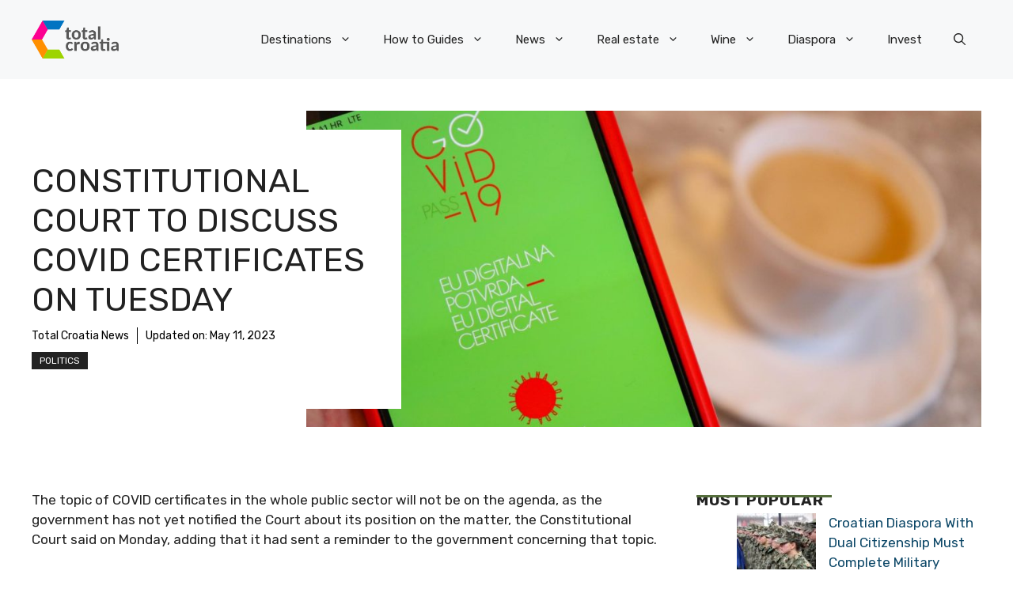

--- FILE ---
content_type: application/javascript; charset=utf-8
request_url: https://fundingchoicesmessages.google.com/f/AGSKWxVXpcu9aDrEB2GIxLve3q6PBTICE2JNNvEsVcCxgplYhxOk5MqeBKX7ByXjrfJ_Ah7kRons2L5C-GOaxTKpjybKEQrEgRPcye4ZR2FeLJ6tFPTNty7MPYsuCZ4bfRLvN_-G4PBZi4eBT9Ekz-jCm6KMFTkSB_Imn1_-YRanF9-NoAt6XIZxthIZxiQs/_/ad24.png=160x160;/advideo.&jumpstartadformat=/adnews.
body_size: -1282
content:
window['73e2573d-3330-403e-9aae-601b3c8a5023'] = true;